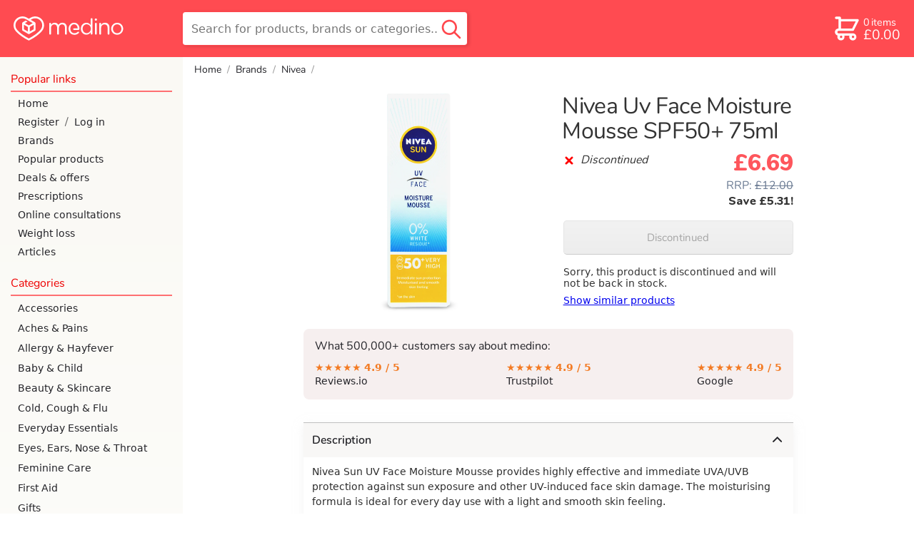

--- FILE ---
content_type: image/svg+xml
request_url: https://medino-product.imgix.net/brand-nivea-447321279.svg?h=64&fm=png
body_size: 221
content:
<?xml version="1.0" encoding="utf-8"?>
<svg xmlns="http://www.w3.org/2000/svg" height="1080" width="1080">
  <defs>
    <clipPath id="a">
      <path d="M0 809.5h809.5V0H0z"/>
    </clipPath>
  </defs>
  <g clip-path="url(#a)" transform="matrix(1.33333 0 0 -1.33333 0 1080)">
    <path d="M809.5 404.8a404.7 404.7 0 1 0-809.5 0 404.7 404.7 0 0 0 809.5 0" fill="#273b75"/>
  </g>
  <path d="M736.9 497.7h-55.4v24.7l55.4-.1v33.4h-55.4V583H737v46H624V452.9H737v44.8M857 438.4c-35.7 63-106 190.7-106 190.7h60.3l9.7-19.2h72l9.4 19.2H963zm-22 142.4l22-45.2 21.6 45.2H835M513.7 531.9l39.5-79h61.4c.2 0-100.9 189.3-100.9 189.3L413 452.9h61.4s36.2 73.5 39.3 79M403.6 629H346V453s57.6.2 57.6 0v176M236.4 521v-68H294v189.2l-93.6-81.4v68.3h-57.6V439.6l93.6 81.5" fill="#fff"/>
</svg>